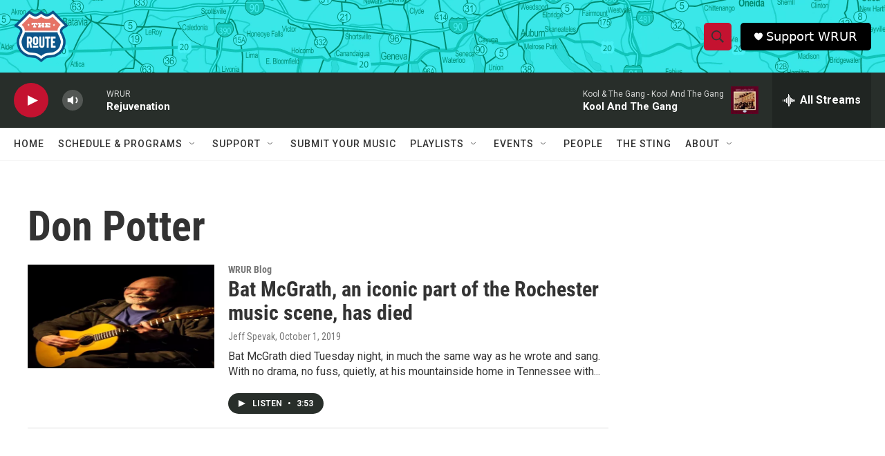

--- FILE ---
content_type: text/html; charset=utf-8
request_url: https://www.google.com/recaptcha/api2/aframe
body_size: 264
content:
<!DOCTYPE HTML><html><head><meta http-equiv="content-type" content="text/html; charset=UTF-8"></head><body><script nonce="JMo2aucL3J9y-0mWw6NpmQ">/** Anti-fraud and anti-abuse applications only. See google.com/recaptcha */ try{var clients={'sodar':'https://pagead2.googlesyndication.com/pagead/sodar?'};window.addEventListener("message",function(a){try{if(a.source===window.parent){var b=JSON.parse(a.data);var c=clients[b['id']];if(c){var d=document.createElement('img');d.src=c+b['params']+'&rc='+(localStorage.getItem("rc::a")?sessionStorage.getItem("rc::b"):"");window.document.body.appendChild(d);sessionStorage.setItem("rc::e",parseInt(sessionStorage.getItem("rc::e")||0)+1);localStorage.setItem("rc::h",'1768615176190');}}}catch(b){}});window.parent.postMessage("_grecaptcha_ready", "*");}catch(b){}</script></body></html>